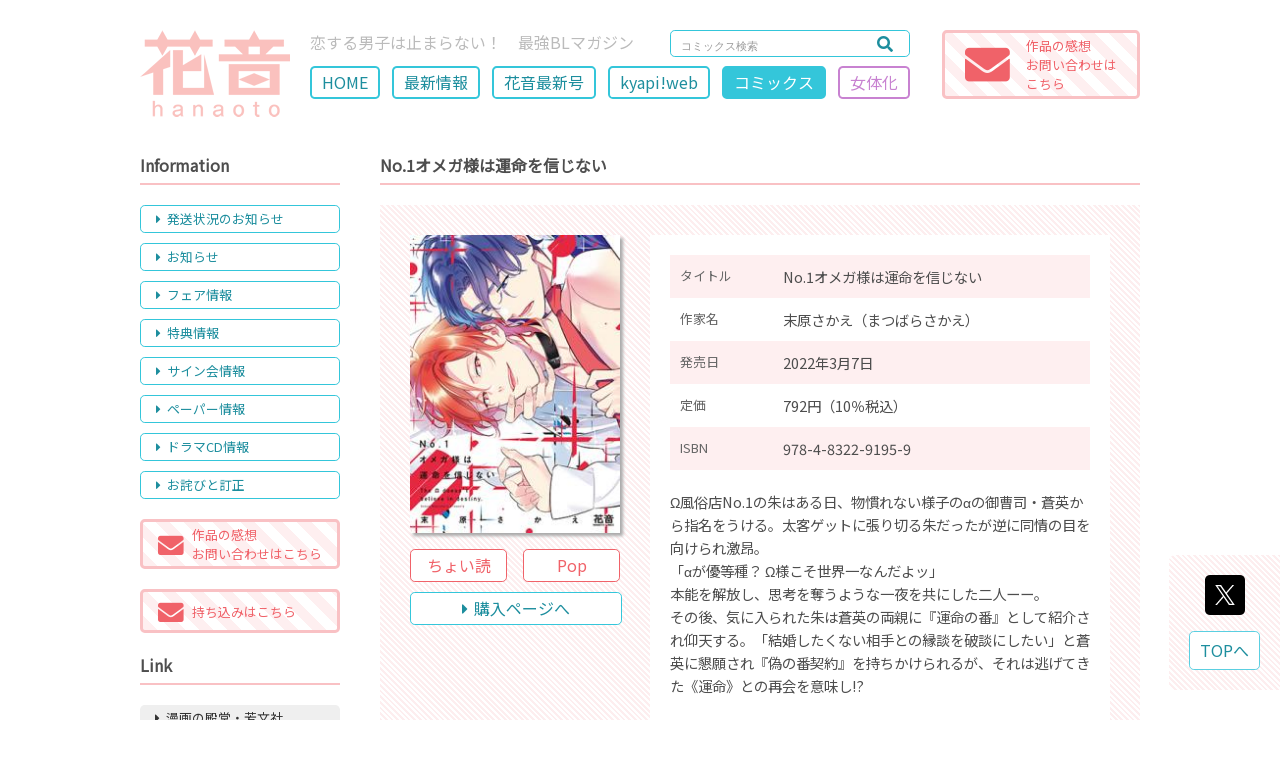

--- FILE ---
content_type: text/html; charset=UTF-8
request_url: https://hanaoto.net/comics/info/?comics=612&writer=213&author=7comics=612&writer=213&author=7comics=612&writer=213&author=7comics=612&writer=213&author=7
body_size: 31346
content:
<!DOCTYPE html>
<html prefix="og: http://ogp.me/ns#"><!-- <html lang="ja"> -->
<head>
    <!-- Global site tag (gtag.js) - Google Analytics -->
    <script async src="https://www.googletagmanager.com/gtag/js?id=UA-139729073-1"></script>
    <script>
      window.dataLayer = window.dataLayer || [];
      function gtag(){dataLayer.push(arguments);}
      gtag('js', new Date());
    
      gtag('config', 'UA-139729073-1');
    </script>

    <meta charset="UTF-8">
    <meta name="viewport" content="width=device-width,initial-scale=1.0,minimum-scale=1.0,maximum-scale=1.0" />
    <meta http-equiv="x-ua-compatible" content="IE=edge">
    <meta http-equiv="Content-Style-Type" content="text/css">
    <meta name="format-detection" content="telephone=no">
    <meta name="description" content="">
    <meta name="keywords" content="">
    <meta name="author" content="EOS.INC">
    <meta name="copyright" content="&copy; 2019 HOUBUNSHA Co.,Ltd">
    <meta name="robots" content="index">
    <meta name="apple-mobile-web-app-capable" content="yes" />
    <meta property="og:type" content="website">
    <meta property="og:url" content="https://hanaoto.net/comics/info/?comics=612&writer=213&author=7comics=612&writer=213&author=7comics=612&writer=213&author=7comics=612&writer=213&author=7comics=612&writer=213&author=7comics=612&writer=213&author=7comics=612&writer=213&author=7comics=612&writer=213&author=7">
    <meta property="og:title" content="No.1オメガ様は運命を信じない">
    <meta property="og:image" content="https://hanaoto.net/images/comics/No1omegasamahaunmeiwoshinjinai_1.jpg">
    <meta property="og:locale" content="ja_JP">
    <meta property="og:site_name"  content="web花音">
    <meta property="og:description" content="Ω風俗店No.1の朱はある日、物慣れない様子のαの御曹司・蒼英から指名をうける。太客ゲットに張り切る朱だったが逆に同情の目を…">

    <meta name="twitter:card" content="summary">
    <meta name="twitter:site" content="hanaoto_info">

    <link rel="shortcut icon" href="../../images/site/favicon.ico">
	<link rel="canonical" href="https://hanaoto.net/">
    <link href="https://fonts.googleapis.com/css?family=Noto+Sans+JP&amp;subset=japanese" rel="stylesheet">
    <link rel="stylesheet" type="text/css" href="../../css/reset.css?20220927140834" media="all">
    <link rel="stylesheet" type="text/css" href="../../css/style_pc.css?20250220070458"  media="screen and (min-width:1000px)">
    <link rel="stylesheet" type="text/css" href="../../css/style_phone.css?20250220070458" media="screen and (max-width:999px)">
    <link rel="stylesheet" type="text/css" href="../../css/lightbox.min.css?20171126153048" media="all">
    <link rel="stylesheet" type="text/css" href="../../js/slick.css?20171003104928" media="all">
    <link rel="stylesheet" type="text/css" href="../../js/slick-theme.css?20171003104928" media="all">
<!--     <link rel="stylesheet" type="text/css" href="../../css/fontawesome/all.min.css?20250220071006" media="all"> -->
   <link href="https://use.fontawesome.com/releases/v5.0.6/css/all.css" rel="stylesheet">
    <title>No.1オメガ様は運命を信じない</title>
</head>
<body id="page_top">
	<header role="banner" id="header" class="flex_sb"><!-- ▽header -->
    	<div class="flex_box flex_box_smp">
            <h1>
            	<div class="pc_mode"><a href="https://hanaoto.net/"><img src="../../images/site/logo_pc.png?20190426144935" alt="web花音" /></a></div>
            	<div class="smp_mode"><a href="https://hanaoto.net/"><img src="../../images/site/logo_smp.png?20190408155755" alt="web花音" /></a></div>
            </h1>
            <div id="h_area">
                <div class="flex_sb">
                	<p>恋する男子は止まらない！　最強BLマガジン</p>

                    <form method="POST" action="../../search/" class="search_container">
                        <input type="text" name="keyword" value="" placeholder="コミックス検索">
                        <button><i class="fas fa-search"></i></button>
                    </form>
                </div>

				<div class="smp_mode head_mail"><a href="../../mail/"<i class="fas fa-envelope"></i></a></div>

				<div id="nav_toggle">
                    <div>
                        <span></span>
                        <span></span>
                        <span></span>
                    </div>
                </div>

				<ul id="main_navi" class="flex_box pc_mode">
                                    <li><a href="../../">HOME</a></li>
                                    <li><a href="../../new/">最新情報</a></li>
                                    <li><a href="../../magazine/">花音最新号</a></li>
                                    <li><a href="https://hanaoto.net/kyapi/" target="_blank">kyapi!web</a></li>
                                    <li><a href="../../comics/" id="on">コミックス</a></li>
                                    <li><a href="../../romiko/" class="romiko_page">女体化</a></li>
                                </ul>
            </div>
        </div>
        <div class="impression_link pc_mode"><a href="../../mail/">
            <div class="flex_sb">
                <div><i class="fas fa-envelope"></i></div>
                <div id="impression_submit"><span class="">作品の感想<br>お問い合わせは<br>こちら</span></div>
            </div>
        </a></div>
	</header><!-- ▲header -->
	<div id="smp_navi_area">
        <ul class="main_navi_smp">
                    <li><a href="../../">HOME</a></li>
                    <li><a href="../../new/">最新情報</a></li>
                    <li><a href="../../magazine/">花音最新号</a></li>
                    <li><a href="https://hanaoto.net/kyapi/" target="_blank">kyapi!web</a></li>
                    <li><a href="../../comics/" id="on">コミックス</a></li>
                    <li><a href="../../romiko/" class="romiko_page">女体化</a></li>
                </ul>
        <div id="side" class="smp_mode"><!-- ��side -->
            <div class="content_title_sub">Information</div>
            <ul id="side_navi">
			            	<li><a data-scroll href="../../new/#shipping"><i class="fas fa-caret-right"></i>発送状況のお知らせ</a></li>
                        	<li><a data-scroll href="../../new/#press"><i class="fas fa-caret-right"></i>お知らせ</a></li>
                        	<li><a data-scroll href="../../new/#fair"><i class="fas fa-caret-right"></i>フェア情報</a></li>
                        	<li><a data-scroll href="../../new/#tokuten"><i class="fas fa-caret-right"></i>特典情報</a></li>
                        	<li><a data-scroll href="../../new/#sign"><i class="fas fa-caret-right"></i>サイン会情報</a></li>
                        	<li><a data-scroll href="../../new/#paper"><i class="fas fa-caret-right"></i>ペーパー情報</a></li>
                        	<li><a data-scroll href="../../new/#dramacd"><i class="fas fa-caret-right"></i>ドラマCD情報</a></li>
                        	<li><a data-scroll href="../../new/#correction"><i class="fas fa-caret-right"></i>お詫びと訂正</a></li>
                        </ul>

			<div class="impression_link"><a href="../../mail/">
            	<div class="flex_sb flex_box_smp flex_item_center">
                    <div><i class="fas fa-envelope"></i></div>
                    <div id="impression_submit">作品の感想<br>お問い合わせはこちら</div>
                </div>
            </a></div>

			<div class="impression_link"><a href="../../new/#web_mochikomi">
            	<div class="flex_sb flex_box_smp flex_item_center">
                    <div><i class="fas fa-envelope web_mochikomi"></i></div>
                    <div id="impression_submit">持ち込みはこちら　　</div>
                </div>
            </a></div>

            <div class="content_title_sub pc_mode">Link</div>
            <ul id="side_link" class="pc_mode">
			            	<li class="pc_mode"><a href="http://houbunsha.co.jp/" target="_blank"><i class="fas fa-caret-right"></i>漫画の殿堂・芳文社</a></li>
                        	<li class="pc_mode"><a href="http://www.dokidokivisual.com/" target="_blank"><i class="fas fa-caret-right"></i>まんがタイムきららweb</a></li>
                        	<li class="pc_mode"><a href="https://hanaoto.net/kyapi/" target="_blank"><i class="fas fa-caret-right"></i>kyapi!公式ブログ</a></li>
                        	<li class="pc_mode"><a href="http://houbunsha.co.jp/company/" target="_blank"><i class="fas fa-caret-right"></i>会社案内</a></li>
                        </ul>

            <div class="content_title_sub pc_mode">Ｘ</div>
            <div id="sns_link" class="pc_mode">
                <a href="https://twitter.com/hanaoto_info" class="twitter-follow-button" data-show-count="false" data-lang="ja">@hanaoto_infoさんをフォロー</a>
            </div>
        </div><!-- ��side -->
    </div>
	<div id="wrapper" class="flex_sb_reverse"><!-- ▽wrapper -->
        <main role="main" id="contents"><!-- ▽content -->
            <div class="content_title_sub">No.1オメガ様は運命を信じない</div>

			<div id="info_area" class="flex_box">
                <div id="info_left">
					                	<img src="../../images/comics/No1omegasamahaunmeiwoshinjinai_1.jpg?20220822155127" />
					                    <div class="flex_sb flex_sb_smp">
                    	                    <a class="choi_link" href="../../images/choi/No1omegasamahaunmeiwoshinjinai_1_c.jpg" data-lightbox="choi-1" data-title="No.1オメガ様は運命を信じない">ちょい読</a>
                                        	                    <a class="pop_link" href="../../images/popup/No1omegasamahaunmeiwoshinjinai_1_p.jpg" data-lightbox="popup-1" data-title="No.1オメガ様は運命を信じない">Pop</a>
                                        </div>
                    <a class="new_issue_buy" href="https://houbunsha.co.jp/comics/detail.php?p=No.1%A5%AA%A5%E1%A5%AC%CD%CD%A4%CF%B1%BF%CC%BF%A4%F2%BF%AE%A4%B8%A4%CA%A4%A4" target="_blank"><i class="fas fa-caret-right"></i>購入ページへ</a>
                </div>

                <div id="info_right">
                    <table id="info_tbl">
                        <tr>
                            <th>タイトル</th>
                            <td>No.1オメガ様は運命を信じない</td>
                        </tr><tr>
                            <th>作家名</th>
                            <td>末原さかえ（まつばらさかえ）</td>
                        </tr><tr>
                            <th>発売日</th>
                            <td>2022年3月7日</td>
                        </tr><tr>
                            <th>定価</th>
                            <td>792円（10％税込）</td>
                        </tr><tr>
                            <th>ISBN</th>
                            <td>978-4-8322-9195-9</td>
                        </tr>
                    </table>
                    <div id="info_comment">Ω風俗店No.1の朱はある日、物慣れない様子のαの御曹司・蒼英から指名をうける。太客ゲットに張り切る朱だったが逆に同情の目を向けられ激昂。<br />「αが優等種？ Ω様こそ世界一なんだよッ」<br />本能を解放し、思考を奪うような一夜を共にした二人ーー。<br />その後、気に入られた朱は蒼英の両親に『運命の番』として紹介され仰天する。「結婚したくない相手との縁談を破談にしたい」と蒼英に懇願され『偽の番契約』を持ちかけられるが、それは逃げてきた《運命》との再会を意味し!?<br /><br />α恐怖症のα×気高き風俗Ω<br />偽の番契約から始まる運命じゃない恋<br />描き下ろし後日談付き。</div>
                </div>
            </div>
            <div class="content_title_sub">「末原さかえ」のコミックス<span class="comics_count"><i class="fas fa-book"></i>1</span></div>
            <div id="new_comics_area">
                <ul class="new_comics_lineup flex_wrap">
                                    <li class="flex_sb flex_box_smp">
                                                <div><a href="../../comics/info/?comics=612&writer=213&author=7"><img src="../../images/comics/No1omegasamahaunmeiwoshinjinai_1.jpg?20220822155127" /></a></div>
                                                <div class="new_comics_data">
                            <div class="new_issue_day">2022年3月7日</div>
                            <h2 class="new_issue_title"><a href="../../comics/info/?comics=612&writer=213&author=7" id="on">No.1オメガ様は運命を信じない</a></h2>
                            <h3 class="new_issue_author">末原さかえ</h3>
                            <div class="flex_box flex_box_smp">
                                                            <a class="choi_link" href="../../images/choi/No1omegasamahaunmeiwoshinjinai_1_c.jpg" data-lightbox="choi" data-title="No.1オメガ様は運命を信じない">ちょい読</a>
                                                                                        <a class="pop_link" href="../../images/popup/No1omegasamahaunmeiwoshinjinai_1_p.jpg" data-lightbox="popup" data-title="No.1オメガ様は運命を信じない">Pop</a>
                            	                            <div class="pc_mode"><a class="new_issue_buy" href="https://houbunsha.co.jp/comics/detail.php?p=No.1%A5%AA%A5%E1%A5%AC%CD%CD%A4%CF%B1%BF%CC%BF%A4%F2%BF%AE%A4%B8%A4%CA%A4%A4" target="_blank"><i class="fas fa-caret-right"></i>購入ページへ</a></div>
                            </div>
                            <div class="smp_mode"><a class="new_issue_buy" href="https://houbunsha.co.jp/comics/detail.php?p=No.1%A5%AA%A5%E1%A5%AC%CD%CD%A4%CF%B1%BF%CC%BF%A4%F2%BF%AE%A4%B8%A4%CA%A4%A4" target="_blank"><i class="fas fa-caret-right"></i>購入ページへ</a></div>
                        </div>
                    </li>
				                </ul>
            
            </div>            <div id="comics_author_id" class="content_title_sub">作家名 コミックス検索</div>

			<div class="comics_author_search_area">
                <ul class="comics_author_search flex_box flex_wrap_smp">
                                    <li><a href="?author=1#comics_author_id">あ</a></li>
				                    <li><a href="?author=2#comics_author_id">か</a></li>
				                    <li><a href="?author=3#comics_author_id">さ</a></li>
				                    <li><a href="?author=4#comics_author_id">た</a></li>
				                    <li><a href="?author=5#comics_author_id">な</a></li>
				                    <li><a href="?author=6#comics_author_id">は</a></li>
				                    <li><a href="?author=7#comics_author_id" id="on">ま</a></li>
				                    <li><a href="?author=8#comics_author_id">や</a></li>
				                    <li><a href="?author=9#comics_author_id">ら</a></li>
				                    <li><a href="?author=10#comics_author_id">わ</a></li>
				                </ul>

				<ul id="comics_author_lineup" class="flex_wrap flex_wrap_smp">
                                    <li><a href="?writer=16&author=7"><i class="fas fa-caret-right"></i>桃季さえ <span class="comics_count"><i class="fas fa-book"></i>19</span></a></li>
				                    <li><a href="?writer=23&author=7"><i class="fas fa-caret-right"></i>松本花 </a></li>
				                    <li><a href="?writer=45&author=7"><i class="fas fa-caret-right"></i>村上左知 </a></li>
				                    <li><a href="?writer=48&author=7"><i class="fas fa-caret-right"></i>麻々原絵里依 </a></li>
				                    <li><a href="?writer=52&author=7"><i class="fas fa-caret-right"></i>モンデンアキコ <span class="comics_count"><i class="fas fa-book"></i>2</span></a></li>
				                    <li><a href="?writer=54&author=7"><i class="fas fa-caret-right"></i>本仁戻 </a></li>
				                    <li><a href="?writer=56&author=7"><i class="fas fa-caret-right"></i>三池ろむこ </a></li>
				                    <li><a href="?writer=59&author=7"><i class="fas fa-caret-right"></i>真山ジュン </a></li>
				                    <li><a href="?writer=62&author=7"><i class="fas fa-caret-right"></i>みなみ恵夢 </a></li>
				                    <li><a href="?writer=73&author=7"><i class="fas fa-caret-right"></i>水上シン </a></li>
				                    <li><a href="?writer=75&author=7"><i class="fas fa-caret-right"></i>南野ましろ </a></li>
				                    <li><a href="?writer=77&author=7"><i class="fas fa-caret-right"></i>松下キック </a></li>
				                    <li><a href="?writer=81&author=7"><i class="fas fa-caret-right"></i>真枝真弓 </a></li>
				                    <li><a href="?writer=84&author=7"><i class="fas fa-caret-right"></i>南月ゆう </a></li>
				                    <li><a href="?writer=111&author=7"><i class="fas fa-caret-right"></i>水谷京子 </a></li>
				                    <li><a href="?writer=114&author=7"><i class="fas fa-caret-right"></i>みささぎ楓李 </a></li>
				                    <li><a href="?writer=139&author=7"><i class="fas fa-caret-right"></i>未散ソノオ <span class="comics_count"><i class="fas fa-book"></i>1</span></a></li>
				                    <li><a href="?writer=144&author=7"><i class="fas fa-caret-right"></i>御子柴トミィ <span class="comics_count"><i class="fas fa-book"></i>2</span></a></li>
				                    <li><a href="?writer=150&author=7"><i class="fas fa-caret-right"></i>ムネヤマヨシミ </a></li>
				                    <li><a href="?writer=151&author=7"><i class="fas fa-caret-right"></i>三島一彦 <span class="comics_count"><i class="fas fa-book"></i>3</span></a></li>
				                    <li><a href="?writer=159&author=7"><i class="fas fa-caret-right"></i>南川ぺと <span class="comics_count"><i class="fas fa-book"></i>1</span></a></li>
				                    <li><a href="?writer=166&author=7"><i class="fas fa-caret-right"></i>水稀たま <span class="comics_count"><i class="fas fa-book"></i>5</span></a></li>
				                    <li><a href="?writer=180&author=7"><i class="fas fa-caret-right"></i>宮城とおこ <span class="comics_count"><i class="fas fa-book"></i>1</span></a></li>
				                    <li><a href="?writer=183&author=7"><i class="fas fa-caret-right"></i>もづ九 <span class="comics_count"><i class="fas fa-book"></i>2</span></a></li>
				                    <li><a href="?writer=187&author=7"><i class="fas fa-caret-right"></i>峰島なわこ <span class="comics_count"><i class="fas fa-book"></i>1</span></a></li>
				                    <li><a href="?writer=196&author=7"><i class="fas fa-caret-right"></i>百々地さ和 <span class="comics_count"><i class="fas fa-book"></i>4</span></a></li>
				                    <li><a href="?writer=198&author=7"><i class="fas fa-caret-right"></i>みよしあやと <span class="comics_count"><i class="fas fa-book"></i>1</span></a></li>
				                    <li><a href="?writer=213&author=7" id="on"><i class="fas fa-caret-right"></i>末原さかえ <span class="comics_count"><i class="fas fa-book"></i>1</span></a></li>
				                    <li><a href="?writer=236&author=7"><i class="fas fa-caret-right"></i>メムゥ <span class="comics_count"><i class="fas fa-book"></i>1</span></a></li>
				                </ul>

                <ul class="comics_author_search flex_box flex_wrap_smp">
                                    <li><a href="?author=1#comics_author_id">あ</a></li>
				                    <li><a href="?author=2#comics_author_id">か</a></li>
				                    <li><a href="?author=3#comics_author_id">さ</a></li>
				                    <li><a href="?author=4#comics_author_id">た</a></li>
				                    <li><a href="?author=5#comics_author_id">な</a></li>
				                    <li><a href="?author=6#comics_author_id">は</a></li>
				                    <li><a href="?author=7#comics_author_id" id="on">ま</a></li>
				                    <li><a href="?author=8#comics_author_id">や</a></li>
				                    <li><a href="?author=9#comics_author_id">ら</a></li>
				                    <li><a href="?author=10#comics_author_id">わ</a></li>
				                </ul>
            </div>


        </main><!-- ▲content -->
        <div id="side" class="pc_mode"><!-- ▽side -->
            <div class="content_title_sub">Information</div>
            <ul id="side_navi">
			            	<li><a data-scroll href="../../new/#shipping"><i class="fas fa-caret-right"></i>発送状況のお知らせ</a></li>
                        	<li><a data-scroll href="../../new/#press"><i class="fas fa-caret-right"></i>お知らせ</a></li>
                        	<li><a data-scroll href="../../new/#fair"><i class="fas fa-caret-right"></i>フェア情報</a></li>
                        	<li><a data-scroll href="../../new/#tokuten"><i class="fas fa-caret-right"></i>特典情報</a></li>
                        	<li><a data-scroll href="../../new/#sign"><i class="fas fa-caret-right"></i>サイン会情報</a></li>
                        	<li><a data-scroll href="../../new/#paper"><i class="fas fa-caret-right"></i>ペーパー情報</a></li>
                        	<li><a data-scroll href="../../new/#dramacd"><i class="fas fa-caret-right"></i>ドラマCD情報</a></li>
                        	<li><a data-scroll href="../../new/#correction"><i class="fas fa-caret-right"></i>お詫びと訂正</a></li>
                        </ul>

			<div class="impression_link"><a href="../../mail/">
            	<div class="flex_sb flex_box_smp flex_item_center">
                    <div><i class="fas fa-envelope"></i></div>
                    <div id="impression_submit">作品の感想<br>お問い合わせはこちら</div>
                </div>
            </a></div>

			<div class="impression_link"><a href="../../new/#web_mochikomi">
            	<div class="flex_sb flex_box_smp flex_item_center">
                    <div><i class="fas fa-envelope web_mochikomi"></i></div>
                    <div id="impression_submit">持ち込みはこちら　　</div>
                </div>
            </a></div>

            <div class="content_title_sub pc_mode">Link</div>
            <ul id="side_link" class="pc_mode">
			            	<li class="pc_mode"><a href="http://houbunsha.co.jp/" target="_blank"><i class="fas fa-caret-right"></i>漫画の殿堂・芳文社</a></li>
                        	<li class="pc_mode"><a href="http://www.dokidokivisual.com/" target="_blank"><i class="fas fa-caret-right"></i>まんがタイムきららweb</a></li>
                        	<li class="pc_mode"><a href="https://hanaoto.net/kyapi/" target="_blank"><i class="fas fa-caret-right"></i>kyapi!公式ブログ</a></li>
                        	<li class="pc_mode"><a href="http://houbunsha.co.jp/company/" target="_blank"><i class="fas fa-caret-right"></i>会社案内</a></li>
                        </ul>

            <div class="content_title_sub pc_mode">Ｘ</div>
            <div id="sns_link" class="pc_mode">
                <a href="https://twitter.com/hanaoto_info" class="twitter-follow-button" data-show-count="false" data-lang="ja">@hanaoto_infoさんをフォロー</a>
            </div>
        </div><!-- ▲side -->
	</div><!-- ▲wrapper -->

    <div class="content_title_sub smp_mode">Ｘ</div>
    <div id="sns_link" class="smp_mode">
        <a href="https://twitter.com/hanaoto_info" class="twitter-follow-button" data-show-count="false" data-lang="ja">@hanaoto_infoさんをフォロー</a> <script>!function(d,s,id){var js,fjs=d.getElementsByTagName(s)[0],p=/^http:/.test(d.location)?'http':'https';if(!d.getElementById(id)){js=d.createElement(s);js.id=id;js.src=p+'://platform.twitter.com/widgets.js';fjs.parentNode.insertBefore(js,fjs);}}(document, 'script', 'twitter-wjs');</script>
        <a class="twitter-timeline" height="400" data-chrome="noheader nofooter" href="https://twitter.com/hanaoto_info" 
        data-widget-id="510250995796803584">@hanaoto_info からのポスト</a>
        <script>!function(d,s,id){var 
        js,fjs=d.getElementsByTagName(s)[0],p=/^http:/.test(d.location)?'http':'https';if(!d.getElementById(id)){js=d.createElement(s);js.id=id;js.src=p+"://platform.twitter.com/widgets.js";fjs.parentNode.insertBefore(js,fjs);}}(document,"script","twitter-wjs");</script>
    </div>

	<footer role="contentinfo" id="footer"><!-- ▽footer -->
    	<div id="footer_protection" class="flex_sb">
        	<div><img src="../../images/site/houbunsha.png?20190409142436" alt="株式会社芳文社" /></div>
            <p>このページに掲載された全ての画像・文書の著作権は、株式会社芳文社に帰属します。<br />無断での複製・掲載・転載・放送等を禁じます。</p>
        </div>
        <dl id="abj_area">
            <dt><img src="../../images/site/abj_hanaoto.png?20190409142320" alt="ABJマークは、この電子書店・電子書籍配信サービスが、著作権者からコンテンツ使用許諾を得た正規版配信サービスであることを示す登録商標です。" /></dt>
            <dd>
                ABJマークは、この電子書店・電子書籍配信サービスが、著作権者からコンテンツ使用許諾を得た正規版配信サービスであることを示す登録商標です。<br/>
                ABJマークの詳細、ABJマークを掲示しているサービスの一覧は<a href="https://aebs.or.jp/" target="_blank">こちら</a><br/><br/>

                <div class="f_center"><a href="../../js/pdfjs/web/viewer.html?file=generativeAIJointStatement.pdf" target="_blank">生成AI時代の創作と権利のあり方に関する共同声明</a></div>

            </dd>
        </dl>
        <p id="copyright"><small>&copy; 2019 HOUBUNSHA Co.,Ltd</small></p>
	</footer><!-- ▲footer -->

	<div id="pageup_box">
    	<div class="flex_box_smp">
<!--
            <div id="share_tw"><a href="http://twitter.com/share?text=No.1オメガ様は運命を信じない&url=https://hanaoto.net/comics/info/?comics=612&writer=213&author=7comics=612&writer=213&author=7comics=612&writer=213&author=7comics=612&writer=213&author=7comics=612&writer=213&author=7comics=612&writer=213&author=7comics=612&writer=213&author=7comics=612&writer=213&author=7&hashtags=web花音" target="_blank"><i class="fab fa-twitter-square"></i></a></div>
-->
            <div id="share_tw"><a href="http://twitter.com/share?text=No.1オメガ様は運命を信じない&url=https://hanaoto.net/comics/info/?comics=612&writer=213&author=7comics=612&writer=213&author=7comics=612&writer=213&author=7comics=612&writer=213&author=7comics=612&writer=213&author=7comics=612&writer=213&author=7comics=612&writer=213&author=7comics=612&writer=213&author=7&hashtags=web花音" target="_blank"><img src="../../css/logo.svg" /></a></div>
            <div id="pageup_btn">TOPへ</div>
	    </div>
    </div>

    <script src='//ajax.googleapis.com/ajax/libs/jquery/3.2.0/jquery.min.js'></script>
    <script type="text/javascript" src="../../js/slick.min.js?20171003104928"></script>
    <script type="text/javascript" src="../../js/lightbox.min.js?20171126153048"></script>
    <script type="text/javascript" src="../../js/smooth-scroll.min.js?20190320183052"></script>
	<script async src="https://cdn.ampproject.org/v0.js"></script>
	<script async custom-element="amp-fx-collection" src="https://cdn.ampproject.org/v0/amp-fx-collection-0.1.js"></script>
    <script type="text/javascript">

	jQuery( window ).on( 'load', function() {
	var wh = window.innerWidth;
		if (1000 > wh) {
			id    = location.hash;
			speed = 0;
			headerHight = 40;
			if ( '' != id ) {
				pos = jQuery( id ).offset().top - headerHight;
				jQuery( 'html' ).animate({ scrollTop: pos }, speed );
			}
		}
	});

	$(function(){

		sizeChange();
		window.addEventListener('resize', function() {
			sizeChange();
		});

		function sizeChange() {
			var wh = window.innerWidth;
			if (wh >= 1000) {
							} else {
								document.getElementById("smp_navi_area").style.display="none";
				document.getElementById("h_area").classList.remove('open');
			}
		}


		$(window).on("scroll touchmove", function(){ //スクロール中に判断する
			$("#pageup_box").stop(); //アニメーションしている場合、アニメーションを強制停止
			$("#pageup_box").css('display', 'none').delay(500).fadeIn('fast');//スクロール中は非表示にして、500ミリ秒遅らせて再び表示
		});

		$('#nav_toggle').click(function(){
			$("#h_area").toggleClass('open');
			$("#smp_navi_area").slideToggle(200);
		});

		var TopBtn = $('#pageup_btn');
		TopBtn.click(function() {
			$('body,html').animate({
				scrollTop: 0
			}, 300);
			return false;
		});

	});
	</script>
</body>
</html>


--- FILE ---
content_type: text/css
request_url: https://hanaoto.net/css/style_phone.css?20250220070458
body_size: 27456
content:
@charset "UTF-8";

.main_color{
	background:#5ACFE1;/* デフォルト */
	background:#34C6DA;/* 標準 */
	background:#1D8E9E;/* 濃め */
	background:#DFF5F9;/* 薄め */
}

.pc_mode{
	display:none;
}
.smp_mode{
	display:block;
}

/***************************************************
　artist_form
***************************************************/
dl#artist_mess{
	margin:30px 0 0 0;
}
dl#artist_mess dt{
}
dl#artist_mess dt #artist_ale{
	font-size:1.1rem;
	font-weight:bold;
	line-height:30px;
	height:30px;
    margin: 0 0 10px 20px;
}
button#artist_smf{
	color:#FF828C;
	font-weight:bold;
	text-align:center;
	width:70%;
	height:35px;
	background:#FFF;
	border:1px solid #FF828C;
	margin:10px auto;
	display:block;
	cursor:pointer;
    -moz-border-radius:1rem;
    -webkit-border-radius:1rem;
    border-radius:1rem;
}
button#artist_smf i{
	vertical-align:middle;
	margin:0 10px 0 0;
}
button#artist_pc{
	display:none;
}
dl#artist_mess dd{
    text-align: center;
}
dl#artist_mess dd textarea{
	width:90%;
}
#artist_result{
	font-weight:bold;
	display:none;
}

/***************************************************
　romiko
***************************************************/
.romiko_color{
	color: #F06269;
}
#logo_romiko{
}
#logo_romiko img{
	width: 55%;
	margin: 0 4px;
}
#romi_blankarea{
	background: #FFF;
	margin: 20px 0 0 0;
	padding: 20px;
}
ul#romi_blanklist{
	display:flex;
	flex-wrap:wrap;
	-ms-flex-wrap:wrap; /*IE10*/
	-webkit-flex-wrap:wrap; /* Safari6.1以降 */
	justify-content: space-between;
}
ul#romi_blanklist li{
}
ul#romi_blanklist li a{
	margin: 10px 0 0 0;
	display: block;
}
ul#romi_blanklist li a p{
	color: #c882d1;
	font-size:0.8rem;
	font-weight: bold;
	text-align: center;
	width: 151px;
	height: 56px;
	border: 2px solid #c882d1;
    border-radius:0.4em;
	display:flex;
	display:-ms-flexbox; /* IE10 */
	display:-webkit-box; /* Android4.3以下、Safari3.1〜6.0 */
	display:-webkit-flex; /* Safari6.1以降 */
	align-items: center;
}
ul#romi_blanklist li a p span{
	flex: 1;
}
ul#romi_blanklist li a img{
	width: 155px;
	height: 60px;
	object-fit: cover;
	border: none;
}
ul.romi_list{
}
ul.romi_list li{
	margin: 30px 0 0 0;
}
.romi_photo{
	text-align: center;
}
.romi_photo img,
.romi_photo amp-img{
	width: 60%;
	margin: 0 auto 10px auto;
	box-shadow:3px 3px 3px #AAA;
}
.romi_status{
	margin: 5px 0;
}
.romi_day{
	font-size: 0.8rem;
}
.romi_title{
	color: #c882d1;
	font-weight: bold;
	border-bottom: 2px solid #c882d1;
	margin: 0 0 2px 0;
}
.romi_name{
	font-size: 0.9rem;
	font-weight: bold;
	text-align: right;
}
.romi_comment{
	font-size: 0.8rem;
	margin: 6px 0 0 0;
}

/***************************************************
　header
***************************************************/
#header{
	width:100%;
	height:40px;
	padding:12px 0 0 0;
	background:rgba(255,255,255,0.9);
	border-bottom:1px solid #CCC;
	position:fixed;
	top:0;
	right:0;
	left:0;
	z-index:9999;
}
#header h1{
	margin:0 20px;
}
#header h1 img{
	height:25px;
}
#h_area{
}
#header p{
	display:none;
}
.head_mail {
	position:fixed;
	top:8px;
	right:75px;
	z-index:100;
}
.head_mail a {
	color:#1D8E9E;
	font-size: 1.8em;
	padding: 4px;
	display: block;
}
#nav_toggle{
	width:30px;
	height:30px;
	position:fixed;
	top:12px;
	right:10px;
	z-index:100;
}
#nav_toggle div{
	position:relative;
}
#nav_toggle span{
	display:block;
	height:3px;
	background:#1D8E9E;
	position:absolute;
	width:100%;
	left:0;
	-webkit-transition:0.3s ease-in-out;
	-moz-transition:0.3s ease-in-out;
	transition:0.3s ease-in-out;	
}
#nav_toggle span:nth-child(1){
	top:0px;
}
#nav_toggle span:nth-child(2){
	top:12px;
}
#nav_toggle span:nth-child(3){
	top:24px;
}

/*開閉ボタンopen時*/
.open #nav_toggle span{
	background:#006598;
	z-index:9999;
}
.open #nav_toggle span:nth-child(1){
	top:12px;
	-webkit-transform:rotate(135deg);
	-moz-transform:rotate(135deg);
	transform:rotate(135deg);
}
.open #nav_toggle span:nth-child(2){
	width:0;
	left:50%;
}
.open #nav_toggle span:nth-child(3){
	top:12px;
	-webkit-transform:rotate(-135deg);
	-moz-transform:rotate(-135deg);
	transform:rotate(-135deg);
}
#smp_navi_area{
	display:none;
	position:fixed;
	top:53px;
	right:0;
	width:70%;
	padding:0 5px;
	background:rgba(255,255,255,0.9);
	border-bottom-left-radius:0.5rem;
	z-index:9999;
}
ul.main_navi_smp{
	overflow:hidden;
}
ul.main_navi_smp li{
	float:left;
	width:50%;
	margin:0 0 10px 0;
}
ul.main_navi_smp li:first-child{
	width:100%;
	margin:10px 0;
}
ul.main_navi_smp li a,
ul.main_navi_smp li a.romiko_page{
	color:#1D8E9E;
	font-size:0.9rem;
	text-align:center;
	margin:0 5px;
	padding:4px 10px;
	background:#FFF;
	border:2px solid #34C6DA;
	display:block;
}
ul.main_navi_smp li a.romiko_page{
	color:#c882d1;
	border:2px solid #c882d1;
}
ul.main_navi_smp li a#on{
	color:#FFF;
	background:#34C6DA;
}
ul.main_navi_smp li a#on.romiko_page{
	background:#c882d1;
}

/***************************************************
　border-bg
***************************************************/
#romi_area,
#error_area,
#mail_area,
#info_area,
.comics_author_search_area,
#pageup_box,
#new_comics_area,
#magazine_area,
#new_issue_area,
ul.new_lineup,
dl.new_infoarea{
	background:repeating-linear-gradient(45deg, #FDEEEF 0, #FDEEEF 2px, #FFF 2px, #FFF 4px);
}
#romi_area{
	background:repeating-linear-gradient(45deg, #f4e9f2 0, #f4e9f2 2px, #FFF 2px, #FFF 4px);
}

#error_area,
#mail_area,
#info_area,
#magazine_area,
dl.new_infoarea{
	margin:20px 0;
	padding:10px;
}

/***************************************************
　mail
***************************************************/
#mail_area{
}
#mail_form{
	font-size:0.8rem;
	padding:10px;
	background:#FFF;
}
#mail_form p{
	color:#F06269;
	font-weight:bold;
}
ul#mail_comment{
	margin:20px 0;
	padding:19px;
	background:#F7F7F7;
	border:4px solid #E7E7E7;
}
ul#mail_comment li{
	list-style-type:disc;
	margin:0 0 10px 20px;
}
ul#mail_comment li:last-child{
	margin:0 0 0 20px;
}
table#mail_tbl{
	width:100%;
	background:#FFF;
}
table#mail_tbl th,
table#mail_tbl td{
	display:block;
}
#mail_btn,
#mail_btn_select{
}
#mail_btn button,
#mail_btn_select button{
	font-size:1.2rem;
	font-weight:bold;
	width:100%;
	margin:20px 0 0 0;
	padding:10px;
    -moz-border-radius:0.5rem;
    -webkit-border-radius:0.5rem;
    border-radius:0.5rem;
	cursor:pointer;
}
#mail_btn_select button{
	font-size:1.0rem;
}

/***************************************************
　info
***************************************************/
#info_area{
}
#info_left{
	text-align:center;
	margin:0 0 20px 0;
}
#info_left img{
	box-shadow:3px 3px 3px #AAA;
}
#info_left .comics_none{
	font-size:1.0rem;
	line-height:300px;
	width:214px;
	height:300px;
	margin:0 auto 5px auto;
}
#info_right{
	padding:10px;
	background:#FFF;
}
table#info_tbl{
	font-size:0.7rem;
}
table#info_tbl th,
table#info_tbl td{
	width:100%;
	padding:6px;
	display:block;
}
table#info_tbl th{
}
#info_comment{
	font-size:0.8rem;
	margin:20px 0 0 0;
}
a.choi_link,
a.pop_link{
	color:#F06269;
	text-align:center;
	width:95px;
	margin:10px 0 0 0;
	padding:3px 0;
	background:#FFF;
	border:1px solid #F06269;
	display:block;
}
a.choi_link:hover,
a.pop_link:hover{
	color:#FFF;
	background:#F06269;
	opacity:1.0;
	filter:alpha(opacity=100);
	-ms-filter:"alpha(opacity=100)";
}
.new_comics_data a.choi_link,
.new_comics_data a.pop_link,
.new_comics_data a.new_issue_buy{
	font-size:0.8rem;
	width:auto;
	padding:3px 5px;
}
.new_comics_data a.new_issue_buy{
	width:100px;
}
.new_comics_data a.choi_link,
.new_comics_data a.pop_link{
	margin:10px 10px 0 0;
}
#info_left a.choi_link,
#info_left a.pop_link{
	width:48%;
}
#info_left a.new_issue_buy{
	padding:6px 0;
}

/***************************************************
　comics
***************************************************/
#comics_author_id{
	margin:-70px 0 0 0;
	padding:70px 0 0 0;
}
#romi_area,
#new_comics_area,
.comics_author_search_area{
	margin:20px 0;
	padding:10px;
}
ul.new_comics_lineup{
	justify-content:flex-start;
}
ul.new_comics_lineup li{
	width:100%;
	margin:0 0 20px 0;
}
ul.new_comics_lineup li:first-child{
	margin:10px 0 20px 0;
}
ul.new_comics_lineup li:last-child{
	margin:0;
}
ul.new_comics_lineup li img{
	width:100px;
	box-shadow:3px 3px 3px #AAA;
}
.comics_none{
	font-size:0.8rem;
	text-align:center;
	line-height:130px;
	width:90px;
	height:125px;
	background:#FFF;
	box-shadow:3px 3px 3px #AAA;
}
.new_comics_data{
	text-align:left;
	width:auto;
	padding:0 0 0 10px;
}
ul.comics_author_search{
	padding:0 10px;
}
ul.comics_author_search li{
}
ul.comics_author_search li a{
	color:#F06269;
	line-height:30px;
	text-align:center;
	width:30px;
	height:30px;
	background:#FFF;
	border:1px solid #F06269;
	margin:0 10px 10px 0;
    -moz-border-radius:40px;
    -webkit-border-radius:40px;
    border-radius:40px;
	display:block;
}
ul.comics_author_search li a#on,
ul.comics_author_search li a:hover{
	color:#FFF;
	background:#F06269;
	opacity:1.0;
	filter:alpha(opacity=100);
	-ms-filter:"alpha(opacity=100)";
}
ul#comics_author_lineup{
	margin:10px 10px 10px 10px;
	justify-content:flex-start;
}
ul#comics_author_lineup li{
}
ul#comics_author_lineup li a{
	font-size:0.8rem;
	width:auto;
	margin:0 10px 10px 0;
	padding:8px 15px;
	background:#FFF;
	border-bottom:2px solid #F06269;
    -moz-border-radius:0;
    -webkit-border-radius:0;
    border-radius:0;
	display:block;
}
ul#comics_author_lineup li a i{
	color:#F06269;
}
ul#comics_author_lineup li a:hover,
ul#comics_author_lineup li a#on{
	color:#FFF;
	background:#F06269;
	opacity:1.0;
	filter:alpha(opacity=100);
	-ms-filter:"alpha(opacity=100)";
}
ul#comics_author_lineup li a:hover i,
ul#comics_author_lineup li a#on i{
	color:#FFF;
}
.comics_count{
	color:#F06269;
	font-size:0.7rem;
	margin:0 0 0 5px;
	padding:1px 8px;
	border:1px solid #F06269;
    -moz-border-radius:1rem;
    -webkit-border-radius:1rem;
    border-radius:1rem;
}
a:hover .comics_count,
a#on .comics_count{
	color:#FFF;
	border:1px solid #FFF;
}
.comics_count i{
	color:#FFF;
}
.content_title_sub .comics_count{
	margin:0 0 0 10px;
}
.content_title_sub .comics_count i{
	color:#F06269;
}

/***************************************************
　pageup
***************************************************/
#pageup_box{
	text-align:center;
	position:fixed;
	right:0;
	bottom:0;
	border-right:none;
	padding:10px;
	border-top-left-radius:0.4rem;
	border-bottom-left-radius:0.4rem;
}
#share_tw i{
	color:#00ACEE;
	font-size:1.8rem;
	margin:0 0 20px 0;
	padding:10px;
	background:#FFF;
    -moz-border-radius:0.3rem;
    -webkit-border-radius:0.3rem;
    border-radius:0.3rem;
}
#share_tw img{
    width: 14px;
    height: 14px;
    margin: 0 10px 0 0;
	padding:10px;
	background:#000;
    -moz-border-radius:0.3rem;
    -webkit-border-radius:0.3rem;
    border-radius:0.3rem;
}
#pageup_btn{
	color:#1D8E9E;
	line-height:30px;
	height:30px;
	padding:0 10px;
	background:#FFF;
	border:1px solid #5ACFE1;
    -moz-border-radius:0.3rem;
    -webkit-border-radius:0.3rem;
    border-radius:0.3rem;
}

/***************************************************
　search
***************************************************/
.search_container{
	box-sizing:border-box;
	position:relative;
	border:1px solid #34C6DA;
	width:auto;
	overflow:hidden;
    -moz-border-radius:0.3rem;
    -webkit-border-radius:0.3rem;
    border-radius:0.3rem;
}
.search_container input[type="text"]{
	vertical-align:middle;
	width:auto;
	border:none;
}
.search_container input[type="text"]:focus{
	outline:0;
}
.search_container button{
	cursor:pointer;
	font-size:1.0rem;
	border:none;
	background:none;
	color:#1D8E9E;
	padding:0 10px;
	position:absolute;
	right:-10px;
	top:5px;
	outline :none;
}

/***************************************************
　magazine
***************************************************/
#magazine_area{
}
#magazine_area img{
	box-shadow:3px 3px 3px #AAA;
}
.magazine_price{
	font-size:0.9rem;
	font-weight:normal;
	width:auto;
	margin:0 auto 10px auto;
	padding:0 10px;
	background:#EEE;
    -moz-border-radius:0.4rem;
    -webkit-border-radius:0.4rem;
    border-radius:0.4rem;
}
#magazine_lineup .magazine_price{
	width:150px;
}
.content_title_sub .magazine_price{
	margin:0 0 10px 0;
}
ul.magazine_status{
	margin:10px 0 0 0;
	padding:10px;
	background:#FFF;
    -moz-border-radius:1rem;
    -webkit-border-radius:1rem;
    border-radius:1rem;
}
ul.magazine_status li{
	font-size:0.9rem;
	text-align:left;
}
.magazine_pr,
.magazine_pr_list{
	text-align:left;
	background:#FFF;
	margin:10px 0 0 0;
	padding:10px;
}
.magazine_pr_list{
	overflow: hidden;
}
.magazine_pr_head{
	border-bottom:1px dotted #CCC;
	margin:10px 0 5px 0;
}
.magazine_pr_name{
	color:#F06269;
}
.magazine_pr_author,
.magazine_pr_author_list{
	color:#999;
	font-size:0.9rem;
	text-align:right;
}
.magazine_pr_author_list{
	float: left;
	margin: 10px 20px 0 0;
}
.magazine_pr_comment{
	font-size:0.8rem;
	margin:0 0 20px 0;
}

/***************************************************
　new
***************************************************/
a.new_id{
	margin:-70px 0 0 0;
	padding:70px 0 0 0;
}
dl.new_infoarea{
}
.magazine_pr_title,
dl.new_infoarea dt{
	font-weight:bold;
	padding:0 0 5px 0;
	border-bottom:1px solid #F9C1C4;
}
dl.new_infoarea dt{
	margin:10px 0 0 0;
}
.magazine_pr_title i,
ul.magazine_status li i,
dl.new_infoarea dt i{
	color:#F06269;
}
dl.new_infoarea dd{
}
ul.new_list{
}
ul.new_list li{
	font-size:0.8rem;
	margin:10px 0 0 0;
	padding:15px;
	background:#FFF;
    -moz-border-radius:0.4rem;
    -webkit-border-radius:0.4rem;
    border-radius:0.4rem;
	word-wrap:break-word;
}
h2.new_infotitle{
	font-size:1.0rem;
	font-weight:bold;
	border-bottom:1px solid #F9C1C4;
	margin:0 0 10px 0;
}
h2.new_infotitle a,
ul.new_list li a{
	color:#F06269;
}
h2.new_infotitle a{
	margin:-70px 0 5px 0;
	padding:70px 0 5px 0;
}
#romi_blanktitle{
	color: #c882d1;
	border-bottom:1px solid #f4e9f2;
}
.new_pic{
	width:100%;
	margin:10px 0;
}
.store_title{
	font-weight:bold;
	display:flex;
	align-items:center;
	margin:10px 0;
}
.store_title:before, .store_title:after{
	content:"";
	flex-grow:1;
	height:1px;
	background:#AAA;
	display:block;
}
.store_title:before{
	margin:0 10px 0 0;
}
.store_title:after{
	margin:0 0 0 10px;
}
table#store{
	font-size:0.7rem;
}
table.store_tbl tr:nth-child(2n+1){
/*	background:#FFF; */
}
table.store_tbl th{
	display:none;
}
table.store_tbl td{
	padding:6px;
	display:block;
	word-wrap:break-word;
}
table.store_tbl td.area{
	font-weight:bold;
}

.store_link{
}
.store_link a{
	text-align:center;
	padding:4px 0;
	border:1px solid #F06269;
	margin:10px 0 0 0;
	display:block;
}

/***************************************************
　home
***************************************************/
ul#magazine_lineup{
	margin:10px 0 20px 0;
}
ul#magazine_lineup li{
	text-align:center;
	margin:10px 0;
}
ul#magazine_lineup li img{
	width:240px;
	background:#FFF;
	box-shadow:3px 3px 3px #AAA;
}
ul#magazine_lineup li:last-child{
	margin:10px 0;
}
.magazine_title{
	color:#F06269;
}
ul#magazine_lineup li .magazine_title{
	margin:0 0 5px 0;
}
.magazine_day{
	color:#999;
	font-size:0.9rem;
	margin:0 0 0 10px;
}
ul#magazine_lineup li .magazine_day{
	font-size:0.8rem;
	margin:0;
}
ul.new_lineup{
	width:95%;
	height:180px;
	overflow:auto;
	margin:20px auto 30px auto;
	padding:10px 0;
	border:1px solid #CCC;
}
ul.new_lineup li{
	margin:0 0 10px 0;
}
ul.new_lineup li:last-child{
	margin:0;
}
ul.new_lineup li a{
	font-size:0.8rem;
	padding:0 10px;
	display:block;
}
ul.new_lineup li a:hover{
	color:#FFF;
	background:#34C6DA;
    -moz-border-radius:0;
    -webkit-border-radius:0;
    border-radius:0;
	opacity:1.0;
	filter:alpha(opacity=100);
	-ms-filter:"alpha(opacity=100)";
}
ul.new_lineup.deco::-webkit-scrollbar{
	width:20px;
}
ul.new_lineup.deco::-webkit-scrollbar-track{
	background:#F2F2F2;
}
ul.new_lineup.deco::-webkit-scrollbar-thumb{
	border-radius:10px;
	background:#666;
}
ul#banner_lineup{
	margin:10px 0 20px 0;
}
ul#banner_lineup li{
	text-align:center;
	margin:10px 0 0 0;
}
ul#banner_lineup li img{
	width:100%;
}
ul#banner_lineup li:last-child{
}

/***************************************************
　side
***************************************************/
#side{
}
#side .content_title_sub{
	font-size:0.8rem;
}
ul#side_navi{
	overflow:hidden;
}
ul#side_navi li{
	float:left;
	width:50%;
	margin:0 0 10px 0;
}
ul#side_navi li:first-child{
	width:100%;
	margin:10px 0;
}
ul#side_navi li a{
	color:#1D8E9E;
	font-size:0.7rem;
	margin:0 5px;
	padding:5px;
	background:#FFF;
	border:1px solid #34C6DA;
	display:block;
}
ul#side_navi li a#on{
	color:#FFF;
	background:#34C6DA;
}
.impression_link a{
	background:#FFF;
	margin:0 5px 10px 5px;
	padding:3px 10px;
	display:block;
}
#mail_btn button,
#mail_btn_select button,
.impression_link a{
	color:#F06269;
	border:3px solid #F9C1C4;
	background:repeating-linear-gradient(45deg, #FEEFF0 0, #FEEFF0 10px, #FFF 10px, #FFF 20px);
}
#mail_btn_select button.mail_retake{
	color:#666;
	border:3px solid #CCC;
	background:#FFF;
}
.impression_link i{
	font-size:2.8rem;
	margin:3px 15px 0 0;
}
#contents .impression_link a{
	width:210px;
	margin:20px auto;
}

/***************************************************
　slider
***************************************************/
#slider_navi_area{
    margin: 0 0 20px 0;
}
#slider_navi{
	width:100%;
	margin:53px 0 0 0;
    animation:fadeIn 1s ease 0s 1 normal;
    -webkit-animation:fadeIn 1s ease 0s 1 normal;
}
ul.slick-thumbnail{
	display:none;
}
.slick-img{
	width:100%;
}
/*左右の矢印の色を変える*/
.slick-prev:before,
.slick-next:before{
    color:#000;
}
/*左右の矢印の位置を変える*/
.slick-next{
    right:20px;
    z-index:99;
}
.slick-prev{
     left:15px;
    z-index:100;
}
/*スライド数のドットの色を変える*/
.slick-dots li.slick-active button:before,
.slick-dots li button:before{
    color:#fff;
}
/*スライド画像の横幅可変*/
img{
    max-width:100%;
     height:auto;
}

/***************************************************
　new_issue
***************************************************/
#new_issue_area{
	padding:20px 0 0 0;
    animation:fadeIn 1s ease 0s 1 normal;
    -webkit-animation:fadeIn 1s ease 0s 1 normal;
}
.content_title_main,
.content_title_sub{
	font-weight:bold;
	padding:0 10px 5px 10px;
}
.content_title_main{
	font-size:1.0rem;
	border-bottom:3px solid #F9C1C4;
	margin:0 0 20px 0;
}
.content_title_sub{
	font-size:1.0rem;
	border-bottom:2px solid #F9C1C4;
}
ul.new_issue_lineup{
}
ul.new_issue_lineup li{
	width:50%;
	margin:20px 0 0 0;
	padding:5px;
	box-sizing:border-box;
}
.new_issue_image{
	text-align:center;
}
.new_issue_image img{
	height:200px;
	margin:5px 0 0 0;
	background:#FFF;
	box-shadow:3px 3px 3px #AAA;
}
.new_issue_image .comics_none{
	font-size:1.0rem;
	line-height:200px;
	width:auto;
	height:200px;
	margin:5px auto 15px auto;
}
#romi_blankjump,
a.new_issue_buy,
a.new_issue_option{
	font-size:0.8rem;
	text-align:center;
	width:100%;
	margin:10px 0 0 0;
	padding:3px 0;
	display:block;
}
h2.new_issue_title{
	font-size:0.8rem;
	font-weight:bold;
	line-height:1.4;
	height:40px;
	border-bottom:1px solid #F9C1C4;
}
.magazine_title a,
h2.new_issue_title a{
	color:#F06269;
	padding:4px;
	display:block;
}
.magazine_title a:hover,
h2.new_issue_title a#on,
h2.new_issue_title a:hover{
	color:#FFF;
	font-weight:normal;
	background:#F06269;
	border:none;
	opacity:1;
	filter:alpha(opacity=100);
	-ms-filter:"alpha(opacity=100)";
}
.new_issue_author{
	font-size:0.7rem;
	text-align:right;
}
.new_issue_day{
	color:#999;
	font-size:0.7rem;
}
.new_issue_buy{
	color:#1D8E9E;
	background:#FFF;
	border:1px solid #34C6DA;
}
.new_issue_option{
	color:#FFF;
	background:#34C6DA;
}
.romi_new_area1,
.romi_new_area2,
.romi_new_area3{
	display:flex;
	justify-content:space-between;
	-ms-flex-pack:justify; /*IE10*/
	-webkit-box-pack:justify; /* Android4.3以下、Safari3.1〜6.0 */
	-webkit-justify-content:space-between; /* Safari6.1以降 */
}
.romi_new_area1 .romi_new{
	width: 100%;
}
.romi_new_area2 .romi_new{
	width: calc(100% / 2);
}
.romi_new_area3 .romi_new{
	width: calc(100% / 3);
}
.romi_new_area1 .romi_new a,
.romi_new_area2 .romi_new a,
.romi_new_area3 .romi_new a{
	margin: 10px 5px 0 5px;
}
#romi_blankjump,
.romi_purchase a,
.romi_new a,
.romi_link a{
	color:#c882d1;
	background:#FFF;
	border:1px solid #c882d1;
}
.romi_purchase a,
.romi_new a,
.romi_link a{
	text-align: center;
	margin: 10px 0 0 0;
	padding: 4px 0;
	border:2px solid #c882d1;
	display: block;
}
.romi_new a{
	margin: 10px 0 0 0;
}
.romi_purchase a{
	color: #c882d1;
}
.romi_new a,
.romi_link a:hover{
	color: #FFF;
	background: #c882d1;
}
.new_issue_option{
	color:#FFF;
	background:#34C6DA;
}
.tab_wrap{
	padding:0 10px;
}
input[type="radio"]{display:none;}
.tab_romiko,
.tab_area{
	font-size:0;
}
.tab_romiko label,
.tab_area label{
	color:#F06269;
	text-align:center;
	padding:5px 0;
	border:1px solid #F06269;
	border-top-left-radius:0.4rem;
	border-top-right-radius:0.4rem;
	cursor:pointer;
	transition:ease 0.2s opacity;
	display:inline-block;
	background:repeating-linear-gradient(45deg, #FEEFF0 0, #FEEFF0 10px, #FFF 10px, #FFF 20px);
}
.tab_romiko label{
	color:#c882d1;
	border:1px solid #c882d1;
	background:repeating-linear-gradient(45deg, #f7e8f3 0, #f7e8f3 10px, #FFF 10px, #FFF 20px);
}
#new_issue_area .tab_area label{
	font-size:0.9rem;
	width:30%;
}
#romi_area .tab_romiko label,
#new_comics_area .tab_area label{
	font-size:0.9rem;
	width:30%;
}
#romi_area .tab_romiko label{
	font-size:0.8rem;
}
.tab_romiko label:hover,
.tab_area label:hover{
	opacity:0.5;
}
.panel_area{
	padding:0 10px 10px 10px;
}
.tab_panel{
	display:none;
}
.tab_panel p{
}

#tab1:checked ~ .tab_area .tab1_label,
#tab2:checked ~ .tab_area .tab2_label,
#tab3:checked ~ .tab_area .tab3_label{
	color:#FFF;
	background:#F06269;
}
#tab1:checked ~ .panel_area #panel1,
#tab2:checked ~ .panel_area #panel2,
#tab3:checked ~ .panel_area #panel3{
	display:block;
}
#tab1:checked ~ .tab_romiko .tab1_label,
#tab2:checked ~ .tab_romiko .tab2_label,
#tab3:checked ~ .tab_romiko .tab3_label{
	color:#FFF;
	background:#c882d1;
}
#tab1:checked ~ .tab_area .tab1_label,
#tab2:checked ~ .tab_area .tab2_label,
#tab3:checked ~ .tab_area .tab3_label,
#tab1:checked ~ .panel_area #panel1,
#tab2:checked ~ .panel_area #panel2,
#tab3:checked ~ .panel_area #panel3,
#tab1:checked ~ .tab_romiko .tab1_label,
#tab2:checked ~ .tab_romiko .tab2_label,
#tab3:checked ~ .tab_romiko .tab3_label{
	opacity:1;
	filter:alpha(opacity=100);
	-ms-filter:"alpha(opacity=100)";
}

/***************************************************
　wrapper
***************************************************/
#wrapper,
#wrapper_home{
	width:100%;
	margin:70px 0 0 0;
    animation:fadeIn 1s ease 0s 1 normal;
    -webkit-animation:fadeIn 1s ease 0s 1 normal;
}
#wrapper_home{
	margin:20px 0 0 0;
}
@keyframes fadeIn{
    0%{opacity:0}
    100%{opacity:1}
}

@-webkit-keyframes fadeIn{
    0%{opacity:0}
    100%{opacity:1}
}

/***************************************************
　contents
***************************************************/
#contents{
	width:100%;
}

/***************************************************
　sns_link
***************************************************/
#sns_link{
	margin:20px 20px 0 20px;
}

/***************************************************
　footer
***************************************************/
#footer{
	width:100%;
	margin:20px 0 0 0;
	padding:20px 0;
	background:#EFEFEF;
}
#footer_protection{
	font-size:0.8rem;
	line-height:1.4;
	text-align:center;
	width:90%;
	margin:20px auto;
	align-items:center;
}
#footer_protection p{
	text-align:left;
	margin:5px 0 0 0;
}
#copyright{
	color:#AAA;
	font-size:0.9rem;
	text-align:center;
	margin:20px 0 40px 0;
}

/***************************************************
　ABJマーク
***************************************************/
dl#abj_area{
	font-size:0.8rem;
	width:90%;
	margin:0 auto;
}
dl#abj_area dt{
	text-align:center;
}
dl#abj_area dt img{
	margin:20px 0 10px 0;
}
dl#abj_area dd{
}
dl#abj_area dd a{
	color:#F00;
}

/***************************************************
　ページ共通
***************************************************/

#alpha{/* 透過 */
	opacity:0.8;
	filter:alpha(opacity=80);
	-ms-filter:"alpha( opacity=80 )";
}
.flex_box,
.flex_reverse{
}
.flex_box_smp,
.flex_box_smp_reverse{
	display:flex;
	display:-ms-flexbox; /* IE10 */
	display:-webkit-box; /* Android4.3以下、Safari3.1〜6.0 */
	display:-webkit-flex; /* Safari6.1以降 */
}
.flex_sb,
.flex_sb_reverse{
}
.flex_sb_smp,
.flex_sb_smp_reverse{
	display:flex;
	justify-content:space-between;
	-ms-flex-pack:justify; /*IE10*/
	-webkit-box-pack:justify; /* Android4.3以下、Safari3.1〜6.0 */
	-webkit-justify-content:space-between; /* Safari6.1以降 */
/*	align-items:flex-start;*/
}
.flex_wrap,
.flex_wrap_reverse{
}
.flex_wrap_smp,
.flex_wrap_smp_reverse{
	display:flex;
	flex-wrap:wrap;
	-ms-flex-wrap:wrap; /*IE10*/
	-webkit-flex-wrap:wrap; /* Safari6.1以降 */
}
.flex_box_smp_reverse,
.flex_sb_smp_reverse,
.flex_wrap_smp_reverse{
	flex-direction:row-reverse;
}
.flex_item_center{
    align-items: center;
}

#gradation{/* グラデーション */
	background:linear-gradient(#FFF,#E6E6E6);
}

#shadow{/* テキストシャドウ */
	text-shadow:1px 1px 2px #333;
}

#sample_text-hidden{/* HTML側のテキストを非表示にして、CSS側で画像を表示するコード */
	text-indent:100%;
	white-space:nowrap;
	overflow:hidden;
}
#sample_kadomaru{/* BOXエリアを角丸にするコード */
    -moz-border-radius:1rem;
    -webkit-border-radius:1rem;
    border-radius:1rem;
	/* 角別のコード */
	border-top-left-radius:1rem;
	border-top-right-radius:1rem;
	border-bottom-right-radius:1rem;
	border-bottom-left-radius:1rem;
}
#box-shadow{/* BOXエリアに影をつけるコード */
	/* box-shadow */
	box-shadow:rgba(0, 0, 0, 0.21) 5px 5px 6px -2px;
	-webkit-box-shadow:rgba(0, 0, 0, 0.21) 5px 5px 6px -2px;
	-moz-box-shadow:rgba(0, 0, 0, 0.21) 5px 5px 6px -2px;
}
